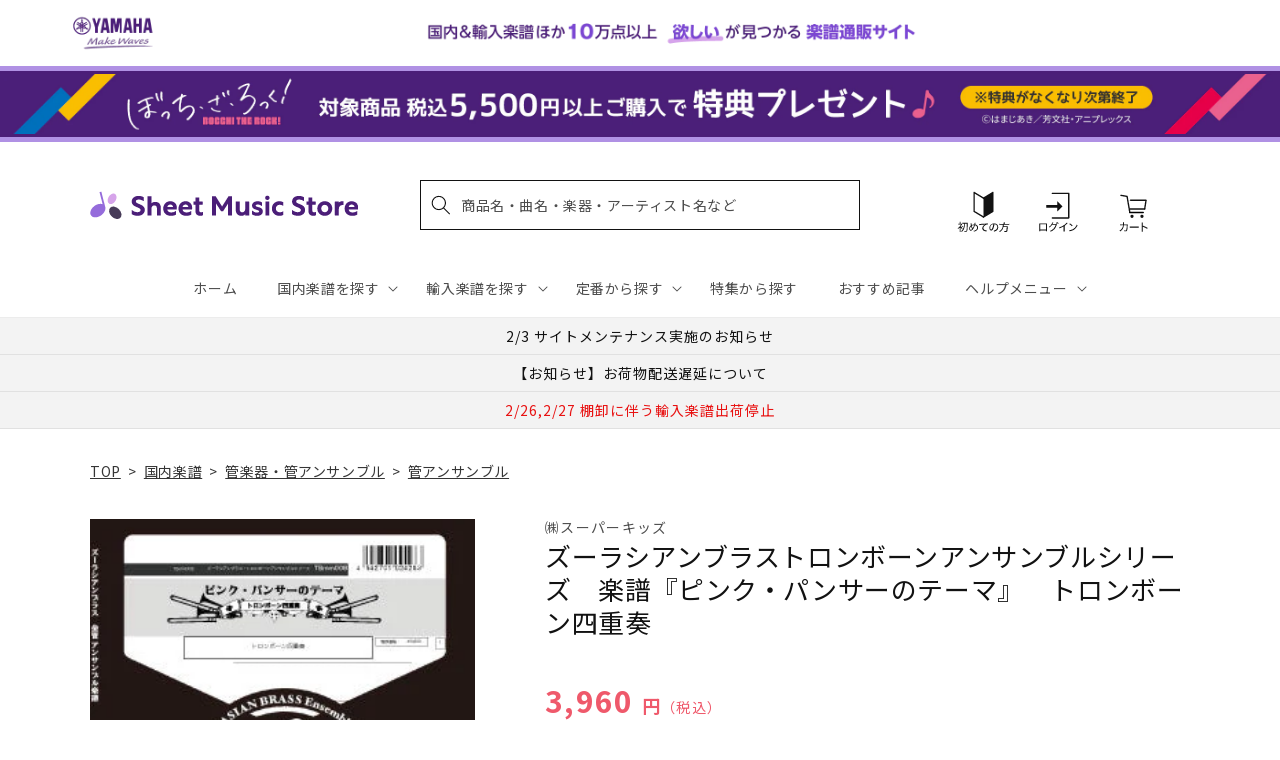

--- FILE ---
content_type: application/javascript; charset=utf-8
request_url: https://recommendations.loopclub.io/v2/storefront/template/?product_id=6895402352691&theme_id=124802433075&page=sheetmusic.jp.yamaha.com%2Fproducts%2F4542701024283&r_type=product&r_id=6895402352691&page_type=product_page&currency=JPY&shop=yamahasms.myshopify.com&user_id=1769978176-b4e392a5-2091-4289-9fe7-df9dac8819b3&locale=ja&screen=desktop&qs=%7B%7D&client_id=1a5b9309-15c9-491e-8388-899fa0498269&cbt=true&cbs=true&market=2150793267&callback=jsonp_callback_61212
body_size: 8025
content:
jsonp_callback_61212({"visit_id":"1769978181-bb867a2b-5f82-4b56-b06f-78da886dbb01","widgets":[{"id":218812,"page_id":129788,"widget_serve_id":"97407ce4-7c80-4983-939c-0b5b90696866","type":"similar_products","max_content":20,"min_content":1,"enabled":true,"location":"shopify-section-product-recommendations","title":"この商品に関連する商品","css":"/* ここから、追加CSS */li.rktheme-carousel-slide.glide__slide{    text-size-adjust: 100%;    -webkit-text-size-adjust: 100%;}.rktheme-carousel-arrows button {    display: block !important;}.rktheme-product-title {    margin-top: 0.5rem;    margin-bottom: 1.3rem;    font-weight: 400;    width: 100%;}a.rktheme-product-title {    text-decoration: none;    overflow: hidden;    display: -webkit-box;    -webkit-box-orient: vertical;    -webkit-line-clamp: 3;}a:hover.rktheme-product-title {    text-decoration: none;}a:hover.rktheme-bundle-product-title {    text-decoration: none;   opacity: 0.6 ;}.rktheme-product-price-wrap {    margin-bottom: 10px;    font-weight: 500;    width: 100%;    white-space: nowrap;}.rktheme-product-details {  position: relative;}.rktheme-product-title:after {  content: \"\";  position: absolute;  top: 0;  right: 0;  bottom: 0;  left: 0;  width: 100%;  height: 100%;  z-index: 1;}.rktheme-bundle-add-to-cart {    width: 100%;    color: #fff;    border: none;    border-radius: 0;     padding: 0.25em 3.0em!important;    font-weight: 400;    font-size: 0.95em!important;    line-height: 2.5em!important;    transition: opacity .15s ease-in-out;    opacity: 0.96;}.rktheme-bundle-product-title[data-current-product=true] {    font-weight: 400;    color: #121212;    text-decoration: none;    pointer-events: none;}.rktheme-bundle-product-title {    width: auto;    text-decoration: none;    background-color: transparent;    color: #121212;    -ms-flex-negative: 0;    flex-shrink: 0;    max-width: 720px;    white-space: nowrap;    text-overflow: ellipsis;    overflow: hidden;    line-height: 1.4!important;}.rktheme-bundle-total-price-amounts {    font-weight: 400;    font-size: 1.7rem;}.rktheme-bundle-total-price-info {    margin-bottom: 10px;}/* ここまで、追加CSS */[data-rk-widget-id='218812'] .rktheme-addtocart-select-arrow::after {    border-top-color: #fff;  }  [data-rk-widget-id='218812'] .rktheme-bundle-add-to-cart {    background-color: var(--add-cart-button-color);    color: #fff;  }  [data-rk-widget-id='218812'] .rktheme-bundle-add-to-cart:hover {    background-color: var(--add-cart-button-color);  }  [data-rk-widget-id='218812'] .rktheme-bundle-total-price-amounts {    color: #121212;  }  [data-rk-widget-id='218812'] .rktheme-bundle-product-item-prices {    color: #121212;  }  [data-rk-widget-id='218812'] .rktheme-widget-title {    font-size: 24px;  }  [data-rk-widget-id='218812'] .rktheme-bundle-title {    font-size: 24px;  }        [data-rk-widget-id='218812'] .rktheme-product-image {    object-fit: contain;  }          [data-rk-widget-id='218812'] .rktheme-widget-title {    text-align:left;  }                  [data-rk-widget-id='218812'] .rktheme-widget-container[data-ui-mode=desktop] .rktheme-bundle-image,  [data-rk-widget-id='218812'] .rktheme-widget-container[data-ui-mode=mobile] .rktheme-bundle-image {    position: absolute;    top: 0;    left: 0;    right: 0;    bottom: 0;    height: 100%;    width: 100%;    max-height: unset;            object-fit: contain      }        /* 課題3 追加CSS */  .glide__slide {    border: 1px solid #eee;    padding: 1rem 1rem 1.2rem;  }  .rktheme-product-image-wrap {    margin: 0 2rem 1rem;  }  .rktheme-carousel-arrow {    cursor: pointer;    width: 3.2rem !important;    height: 5.4rem !important;    padding: 0 !important;    display: grid;    place-items: center;    top: 45% !important;    transform: translateY(-50%);  }  .rktheme-carousel-arrow svg {    width: 1rem !important;    height: 1rem !important;  }  .rktheme-carousel-arrow.glide__arrow--left[data-style=rectangle] {    border-radius: 0 5px 5px 0;  }  .rktheme-carousel-arrow.glide__arrow--right[data-style=rectangle] {    border-radius: 5px 0 0 5px;  }  .rktheme-product-image-wrap {    padding-top: 120% !important;  }  .rktheme-product-title {    margin-bottom: 4px;  }  .rktheme-product-card:hover .rktheme-product-image--primary {    opacity: 0.7 ;  }  .rktheme-product-image-wrap:hover .rktheme-product-image--primary {    opacity: 0.7 ;  }  .rktheme-product-vendor {    letter-spacing: 0.03em;  }@media screen and (max-width: 749px) {  h3.rktheme-widget-title {    font-size: 20px !important;}  .rktheme-carousel-arrow {    display: none !important;    font-size: 15px;  }  .rktheme-product-card:hover .rktheme-product-image--primary{    opacity: 1;  }  .rktheme-product-image-wrap:hover .rktheme-product-image--primary {    opacity: 1;  }  a:hover.rktheme-product-title{    opacity: 1;  }  a:hover.rktheme-product-title {    text-decoration: none;  }  a:hover.rktheme-bundle-product-title {    text-decoration: none;  }  .rktheme-product-card:hover .rktheme-product-image--primary {    transform: none;  }  .rktheme-product-image-wrap[data-hover-mode=zoom]:hover .rktheme-product-image--primary {    transform: none;  }    .glide__slide {    border: 1px solid #eee;    padding: 1rem;  }}","layout":"carousel","cart_button_text":"Add to Cart","page_type":"product_page","desktop_per_view":4,"mobile_per_view":2,"carousel_control":"arrow","position_enabled":true,"position":2,"enable_cart_button":false,"cart_button_template":null,"extra":{},"enable_popup":false,"popup_config":{},"show_discount_label":false,"allow_out_of_stock":true,"tablet_per_view":3,"discount_config":{"enabled":null,"type":null,"value":null,"widget_message":null,"cart_message":null,"version":1,"apply_discount_only_to_rec":false},"cart_properties":{},"template":"<section class='rktheme-widget-container' data-layout='carousel'>    <h3 class='rktheme-widget-title'><span>この商品に関連する商品</span></h3>    <div class='rktheme-carousel-wrap'>      <div class='rktheme-carousel-container glide'>        <div class=\"rktheme-carousel-track glide__track\" data-glide-el=\"track\">          <ul class=\"rktheme-carousel-slides glide__slides\">                                                                                                                <li class='rktheme-carousel-slide glide__slide'>                  <div class='rktheme-product-card rktheme-grid-product' data-rk-product-id='7767266558003'>                    <a href='/products/4995751819161' class='rktheme-product-image-wrap' data-rk-track-type='clicked' data-rk-track-prevent-default='true'>                        <img class='rktheme-product-image  rktheme-product-image--primary' loading=\"lazy\" data-sizes=\"auto\" src=\"https://cdn.shopify.com/s/files/1/0553/1566/0851/files/4995751819161_43f66e79-b1b0-4e13-a1c6-b00fc3db4c44_600x.jpg?v=1769750928\" data-src=\"https://cdn.shopify.com/s/files/1/0553/1566/0851/files/4995751819161_43f66e79-b1b0-4e13-a1c6-b00fc3db4c44_600x.jpg?v=1769750928\" data-srcset=\"https://cdn.shopify.com/s/files/1/0553/1566/0851/files/4995751819161_43f66e79-b1b0-4e13-a1c6-b00fc3db4c44.jpg?v=1769750928 139w 200h\" alt='ホルンとピアノ：ホルンソロ名曲集　ソング・セレクション／伊藤康英' />                      <div class='rktheme-discount-label' data-compare-price=\"None\" data-price=\"3520.0\" data-label=\"{percent} off\"></div>                      <div class='rktheme-added-to-cart-tooltip'>Added to cart!</div>                    </a>                    <div class='rktheme-product-details'>                      <a class='rktheme-product-title' href='/products/4995751819161' data-rk-track-type='clicked' data-rk-track-prevent-default='true'>                          ホルンとピアノ：ホルンソロ名曲集　ソング・セレクション／伊藤康英                      </a>                        <div class='rktheme-product-vendor rktheme-product-vendor--above-title'>イトーミュージック（ブレーン）</div>                        <div class='rktheme-product-vendor rktheme-product-vendor--below-title'>イトーミュージック（ブレーン）</div>                      <div class='rktheme-product-price-wrap' data-compare-price='False'>                          <span class='rktheme-product-price rktheme-product-price--original'>                            <span class='money'>3,520 円（税込）</span>                          </span>                      </div>                      <div class='rktheme-addtocart-container'>                          <button type='button' class='rktheme-addtocart-button' data-rk-variant-id='44011646713907'>カートに入れる</button>                      </div>                    </div>                  </div>              </li>                                                                                                                <li class='rktheme-carousel-slide glide__slide'>                  <div class='rktheme-product-card rktheme-grid-product' data-rk-product-id='7767266132019'>                    <a href='/products/4947817310662' class='rktheme-product-image-wrap' data-rk-track-type='clicked' data-rk-track-prevent-default='true'>                        <img class='rktheme-product-image  rktheme-product-image--primary' loading=\"lazy\" data-sizes=\"auto\" src=\"https://cdn.shopify.com/s/files/1/0553/1566/0851/files/4947817310662_600x.jpg?v=1769760983\" data-src=\"https://cdn.shopify.com/s/files/1/0553/1566/0851/files/4947817310662_600x.jpg?v=1769760983\" data-srcset=\"https://cdn.shopify.com/s/files/1/0553/1566/0851/files/4947817310662_180x.jpg?v=1769760983 180w 240h, https://cdn.shopify.com/s/files/1/0553/1566/0851/files/4947817310662_360x.jpg?v=1769760983 360w 480h, https://cdn.shopify.com/s/files/1/0553/1566/0851/files/4947817310662_540x.jpg?v=1769760983 540w 720h, https://cdn.shopify.com/s/files/1/0553/1566/0851/files/4947817310662_720x.jpg?v=1769760983 720w 961h, https://cdn.shopify.com/s/files/1/0553/1566/0851/files/4947817310662_900x.jpg?v=1769760983 900w 1201h, https://cdn.shopify.com/s/files/1/0553/1566/0851/files/4947817310662.jpg?v=1769760983 959w 1280h\" alt='トランペット 日本の名曲 ～花は咲く～ 【ピアノ伴奏譜&amp;カラオケCD付】' />                      <div class='rktheme-discount-label' data-compare-price=\"None\" data-price=\"3520.0\" data-label=\"{percent} off\"></div>                      <div class='rktheme-added-to-cart-tooltip'>Added to cart!</div>                    </a>                    <div class='rktheme-product-details'>                      <a class='rktheme-product-title' href='/products/4947817310662' data-rk-track-type='clicked' data-rk-track-prevent-default='true'>                          トランペット 日本の名曲 ～花は咲く～ 【ピアノ伴奏譜&カラオケCD付】                      </a>                        <div class='rktheme-product-vendor rktheme-product-vendor--above-title'>ヤマハミュージックエンタテインメントホールディングス</div>                        <div class='rktheme-product-vendor rktheme-product-vendor--below-title'>ヤマハミュージックエンタテインメントホールディングス</div>                      <div class='rktheme-product-price-wrap' data-compare-price='False'>                          <span class='rktheme-product-price rktheme-product-price--original'>                            <span class='money'>3,520 円（税込）</span>                          </span>                      </div>                      <div class='rktheme-addtocart-container'>                          <button type='button' class='rktheme-addtocart-button' data-rk-variant-id='44011646287923'>カートに入れる</button>                      </div>                    </div>                  </div>              </li>                                                                                                                <li class='rktheme-carousel-slide glide__slide'>                  <div class='rktheme-product-card rktheme-grid-product' data-rk-product-id='7767266033715'>                    <a href='/products/4510993531017' class='rktheme-product-image-wrap' data-rk-track-type='clicked' data-rk-track-prevent-default='true'>                        <img class='rktheme-product-image  rktheme-product-image--primary' loading=\"lazy\" data-sizes=\"auto\" src=\"https://cdn.shopify.com/s/files/1/0553/1566/0851/files/9784276878327_2383ae9f-98f0-4e8c-b53f-56b68370be4d_600x.jpg?v=1769750927\" data-src=\"https://cdn.shopify.com/s/files/1/0553/1566/0851/files/9784276878327_2383ae9f-98f0-4e8c-b53f-56b68370be4d_600x.jpg?v=1769750927\" data-srcset=\"https://cdn.shopify.com/s/files/1/0553/1566/0851/files/9784276878327_2383ae9f-98f0-4e8c-b53f-56b68370be4d_180x.jpg?v=1769750927 180w 254h, https://cdn.shopify.com/s/files/1/0553/1566/0851/files/9784276878327_2383ae9f-98f0-4e8c-b53f-56b68370be4d.jpg?v=1769750927 191w 270h\" alt='マサさんと吹こう！　すてきな鍵盤ハーモニカ　松田昌' />                      <div class='rktheme-discount-label' data-compare-price=\"None\" data-price=\"3850.0\" data-label=\"{percent} off\"></div>                      <div class='rktheme-added-to-cart-tooltip'>Added to cart!</div>                    </a>                    <div class='rktheme-product-details'>                      <a class='rktheme-product-title' href='/products/4510993531017' data-rk-track-type='clicked' data-rk-track-prevent-default='true'>                          マサさんと吹こう！　すてきな鍵盤ハーモニカ　松田昌                      </a>                        <div class='rktheme-product-vendor rktheme-product-vendor--above-title'>㈱音楽之友社</div>                        <div class='rktheme-product-vendor rktheme-product-vendor--below-title'>㈱音楽之友社</div>                      <div class='rktheme-product-price-wrap' data-compare-price='False'>                          <span class='rktheme-product-price rktheme-product-price--original'>                            <span class='money'>3,850 円（税込）</span>                          </span>                      </div>                      <div class='rktheme-addtocart-container'>                          <button type='button' class='rktheme-addtocart-button' data-rk-variant-id='44011646189619'>カートに入れる</button>                      </div>                    </div>                  </div>              </li>                                                                                                                <li class='rktheme-carousel-slide glide__slide'>                  <div class='rktheme-product-card rktheme-grid-product' data-rk-product-id='6895433089075'>                    <a href='/products/4589543712138' class='rktheme-product-image-wrap' data-rk-track-type='clicked' data-rk-track-prevent-default='true'>                        <img class='rktheme-product-image  rktheme-product-image--primary' loading=\"lazy\" data-sizes=\"auto\" src=\"https://cdn.shopify.com/s/files/1/0553/1566/0851/products/4589543712138_600x.jpg?v=1677577753\" data-src=\"https://cdn.shopify.com/s/files/1/0553/1566/0851/products/4589543712138_600x.jpg?v=1677577753\" data-srcset=\"https://cdn.shopify.com/s/files/1/0553/1566/0851/products/4589543712138_180x.jpg?v=1677577753 180w 260h, https://cdn.shopify.com/s/files/1/0553/1566/0851/products/4589543712138_360x.jpg?v=1677577753 360w 521h, https://cdn.shopify.com/s/files/1/0553/1566/0851/products/4589543712138.jpg?v=1677577753 414w 600h\" alt='玉木優監修　ラヴ・アンド・カオス　トロンボーン＆ピアノ' />                      <div class='rktheme-discount-label' data-compare-price=\"None\" data-price=\"3520.0\" data-label=\"{percent} off\"></div>                      <div class='rktheme-added-to-cart-tooltip'>Added to cart!</div>                    </a>                    <div class='rktheme-product-details'>                      <a class='rktheme-product-title' href='/products/4589543712138' data-rk-track-type='clicked' data-rk-track-prevent-default='true'>                          玉木優監修　ラヴ・アンド・カオス　トロンボーン＆ピアノ                      </a>                        <div class='rktheme-product-vendor rktheme-product-vendor--above-title'>風の音ミュージックパブリッシング合同会</div>                        <div class='rktheme-product-vendor rktheme-product-vendor--below-title'>風の音ミュージックパブリッシング合同会</div>                      <div class='rktheme-product-price-wrap' data-compare-price='False'>                          <span class='rktheme-product-price rktheme-product-price--original'>                            <span class='money'>3,520 円（税込）</span>                          </span>                      </div>                      <div class='rktheme-addtocart-container'>                          <button type='button' class='rktheme-addtocart-button' data-rk-variant-id='41222225068083'>カートに入れる</button>                      </div>                    </div>                  </div>              </li>                                                                                                                <li class='rktheme-carousel-slide glide__slide'>                  <div class='rktheme-product-card rktheme-grid-product' data-rk-product-id='6895552266291'>                    <a href='/products/4958537115093' class='rktheme-product-image-wrap' data-rk-track-type='clicked' data-rk-track-prevent-default='true'>                        <img class='rktheme-product-image  rktheme-product-image--primary' loading=\"lazy\" data-sizes=\"auto\" src=\"https://cdn.shopify.com/s/files/1/0553/1566/0851/products/4958537115093_600x.jpg?v=1677578010\" data-src=\"https://cdn.shopify.com/s/files/1/0553/1566/0851/products/4958537115093_600x.jpg?v=1677578010\" data-srcset=\"https://cdn.shopify.com/s/files/1/0553/1566/0851/products/4958537115093_180x.jpg?v=1677578010 180w 242h, https://cdn.shopify.com/s/files/1/0553/1566/0851/products/4958537115093_360x.jpg?v=1677578010 360w 484h, https://cdn.shopify.com/s/files/1/0553/1566/0851/products/4958537115093.jpg?v=1677578010 446w 600h\" alt='アルトサックスのしらべ　憧憬のスタンダード編【新装版】' />                      <div class='rktheme-discount-label' data-compare-price=\"None\" data-price=\"2750.0\" data-label=\"{percent} off\"></div>                      <div class='rktheme-added-to-cart-tooltip'>Added to cart!</div>                    </a>                    <div class='rktheme-product-details'>                      <a class='rktheme-product-title' href='/products/4958537115093' data-rk-track-type='clicked' data-rk-track-prevent-default='true'>                          アルトサックスのしらべ　憧憬のスタンダード編【新装版】                      </a>                        <div class='rktheme-product-vendor rktheme-product-vendor--above-title'>㈱リットーミュージック</div>                        <div class='rktheme-product-vendor rktheme-product-vendor--below-title'>㈱リットーミュージック</div>                      <div class='rktheme-product-price-wrap' data-compare-price='False'>                          <span class='rktheme-product-price rktheme-product-price--original'>                            <span class='money'>2,750 円（税込）</span>                          </span>                      </div>                      <div class='rktheme-addtocart-container'>                          <button type='button' class='rktheme-addtocart-button' data-rk-variant-id='41222352601139'>カートに入れる</button>                      </div>                    </div>                  </div>              </li>                                                                                                                <li class='rktheme-carousel-slide glide__slide'>                  <div class='rktheme-product-card rktheme-grid-product' data-rk-product-id='6895546236979'>                    <a href='/products/4958537115062' class='rktheme-product-image-wrap' data-rk-track-type='clicked' data-rk-track-prevent-default='true'>                        <img class='rktheme-product-image  rktheme-product-image--primary' loading=\"lazy\" data-sizes=\"auto\" src=\"https://cdn.shopify.com/s/files/1/0553/1566/0851/products/4958537115062_600x.jpg?v=1677578011\" data-src=\"https://cdn.shopify.com/s/files/1/0553/1566/0851/products/4958537115062_600x.jpg?v=1677578011\" data-srcset=\"https://cdn.shopify.com/s/files/1/0553/1566/0851/products/4958537115062_180x.jpg?v=1677578011 180w 235h, https://cdn.shopify.com/s/files/1/0553/1566/0851/products/4958537115062_360x.jpg?v=1677578011 360w 471h, https://cdn.shopify.com/s/files/1/0553/1566/0851/products/4958537115062_540x.jpg?v=1677578011 540w 706h, https://cdn.shopify.com/s/files/1/0553/1566/0851/products/4958537115062_720x.jpg?v=1677578011 720w 942h, https://cdn.shopify.com/s/files/1/0553/1566/0851/products/4958537115062_900x.jpg?v=1677578011 900w 1177h, https://cdn.shopify.com/s/files/1/0553/1566/0851/products/4958537115062.jpg?v=1677578011 917w 1200h\" alt='オカリナのしらべ　新装版' />                      <div class='rktheme-discount-label' data-compare-price=\"None\" data-price=\"3080.0\" data-label=\"{percent} off\"></div>                      <div class='rktheme-added-to-cart-tooltip'>Added to cart!</div>                    </a>                    <div class='rktheme-product-details'>                      <a class='rktheme-product-title' href='/products/4958537115062' data-rk-track-type='clicked' data-rk-track-prevent-default='true'>                          オカリナのしらべ　新装版                      </a>                        <div class='rktheme-product-vendor rktheme-product-vendor--above-title'>㈱リットーミュージック</div>                        <div class='rktheme-product-vendor rktheme-product-vendor--below-title'>㈱リットーミュージック</div>                      <div class='rktheme-product-price-wrap' data-compare-price='False'>                          <span class='rktheme-product-price rktheme-product-price--original'>                            <span class='money'>3,080 円（税込）</span>                          </span>                      </div>                      <div class='rktheme-addtocart-container'>                          <button type='button' class='rktheme-addtocart-button' data-rk-variant-id='41222346375219'>カートに入れる</button>                      </div>                    </div>                  </div>              </li>                                                                                                                <li class='rktheme-carousel-slide glide__slide'>                  <div class='rktheme-product-card rktheme-grid-product' data-rk-product-id='7765885222963'>                    <a href='/products/4511005135353' class='rktheme-product-image-wrap' data-rk-track-type='clicked' data-rk-track-prevent-default='true'>                        <img class='rktheme-product-image  rktheme-product-image--primary' loading=\"lazy\" data-sizes=\"auto\" src=\"https://cdn.shopify.com/s/files/1/0553/1566/0851/files/4511005135353_6e994dd6-2ec3-43a5-ac6a-fd6957ab4ac1_600x.jpg?v=1769665174\" data-src=\"https://cdn.shopify.com/s/files/1/0553/1566/0851/files/4511005135353_6e994dd6-2ec3-43a5-ac6a-fd6957ab4ac1_600x.jpg?v=1769665174\" data-srcset=\"https://cdn.shopify.com/s/files/1/0553/1566/0851/files/4511005135353_6e994dd6-2ec3-43a5-ac6a-fd6957ab4ac1_180x.jpg?v=1769665174 180w 242h, https://cdn.shopify.com/s/files/1/0553/1566/0851/files/4511005135353_6e994dd6-2ec3-43a5-ac6a-fd6957ab4ac1_360x.jpg?v=1769665174 360w 484h, https://cdn.shopify.com/s/files/1/0553/1566/0851/files/4511005135353_6e994dd6-2ec3-43a5-ac6a-fd6957ab4ac1.jpg?v=1769665174 414w 557h\" alt='須川展也サクソフォン＝コレクション〈アレンジ編〉（ＳＥＡ－００２）　ポンセ：エストレリータ　　ＳＥＡ－００２' />                      <div class='rktheme-discount-label' data-compare-price=\"None\" data-price=\"1430.0\" data-label=\"{percent} off\"></div>                      <div class='rktheme-added-to-cart-tooltip'>Added to cart!</div>                    </a>                    <div class='rktheme-product-details'>                      <a class='rktheme-product-title' href='/products/4511005135353' data-rk-track-type='clicked' data-rk-track-prevent-default='true'>                          須川展也サクソフォン＝コレクション〈アレンジ編〉（ＳＥＡ－００２）　ポンセ：エストレリータ　　ＳＥＡ－００２                      </a>                        <div class='rktheme-product-vendor rktheme-product-vendor--above-title'>（株）全音楽譜出版社</div>                        <div class='rktheme-product-vendor rktheme-product-vendor--below-title'>（株）全音楽譜出版社</div>                      <div class='rktheme-product-price-wrap' data-compare-price='False'>                          <span class='rktheme-product-price rktheme-product-price--original'>                            <span class='money'>1,430 円（税込）</span>                          </span>                      </div>                      <div class='rktheme-addtocart-container'>                          <button type='button' class='rktheme-addtocart-button' data-rk-variant-id='44003841245235'>カートに入れる</button>                      </div>                    </div>                  </div>              </li>                                                                                                                <li class='rktheme-carousel-slide glide__slide'>                  <div class='rktheme-product-card rktheme-grid-product' data-rk-product-id='7765885059123'>                    <a href='/products/4571325253885' class='rktheme-product-image-wrap' data-rk-track-type='clicked' data-rk-track-prevent-default='true'>                        <img class='rktheme-product-image  rktheme-product-image--primary' loading=\"lazy\" data-sizes=\"auto\" src=\"https://cdn.shopify.com/s/files/1/0553/1566/0851/files/4571325253885_a2ad4160-e7c5-46b1-86b1-d8610af2ab76_600x.jpg?v=1769665174\" data-src=\"https://cdn.shopify.com/s/files/1/0553/1566/0851/files/4571325253885_a2ad4160-e7c5-46b1-86b1-d8610af2ab76_600x.jpg?v=1769665174\" data-srcset=\"https://cdn.shopify.com/s/files/1/0553/1566/0851/files/4571325253885_a2ad4160-e7c5-46b1-86b1-d8610af2ab76_180x.jpg?v=1769665174 180w 254h, https://cdn.shopify.com/s/files/1/0553/1566/0851/files/4571325253885_a2ad4160-e7c5-46b1-86b1-d8610af2ab76_360x.jpg?v=1769665174 360w 509h, https://cdn.shopify.com/s/files/1/0553/1566/0851/files/4571325253885_a2ad4160-e7c5-46b1-86b1-d8610af2ab76.jpg?v=1769665174 424w 600h\" alt='ＲＰ　Ｄ．Ｎ．サッロ　アルトリコーダーソナタ　へ長調　（ハラッハ写本より）' />                      <div class='rktheme-discount-label' data-compare-price=\"None\" data-price=\"1980.0\" data-label=\"{percent} off\"></div>                      <div class='rktheme-added-to-cart-tooltip'>Added to cart!</div>                    </a>                    <div class='rktheme-product-details'>                      <a class='rktheme-product-title' href='/products/4571325253885' data-rk-track-type='clicked' data-rk-track-prevent-default='true'>                          ＲＰ　Ｄ．Ｎ．サッロ　アルトリコーダーソナタ　へ長調　（ハラッハ写本より）                      </a>                        <div class='rktheme-product-vendor rktheme-product-vendor--above-title'>リコーダーＪＰ</div>                        <div class='rktheme-product-vendor rktheme-product-vendor--below-title'>リコーダーＪＰ</div>                      <div class='rktheme-product-price-wrap' data-compare-price='False'>                          <span class='rktheme-product-price rktheme-product-price--original'>                            <span class='money'>1,980 円（税込）</span>                          </span>                      </div>                      <div class='rktheme-addtocart-container'>                          <button type='button' class='rktheme-addtocart-button' data-rk-variant-id='44003841081395'>カートに入れる</button>                      </div>                    </div>                  </div>              </li>                                                                                                                <li class='rktheme-carousel-slide glide__slide'>                  <div class='rktheme-product-card rktheme-grid-product' data-rk-product-id='7765884796979'>                    <a href='/products/4571325254134' class='rktheme-product-image-wrap' data-rk-track-type='clicked' data-rk-track-prevent-default='true'>                        <img class='rktheme-product-image  rktheme-product-image--primary' loading=\"lazy\" data-sizes=\"auto\" src=\"https://cdn.shopify.com/s/files/1/0553/1566/0851/files/4571325254134_2bdb0e94-0dd7-4872-a894-4fc5578b909a_600x.jpg?v=1769665174\" data-src=\"https://cdn.shopify.com/s/files/1/0553/1566/0851/files/4571325254134_2bdb0e94-0dd7-4872-a894-4fc5578b909a_600x.jpg?v=1769665174\" data-srcset=\"https://cdn.shopify.com/s/files/1/0553/1566/0851/files/4571325254134_2bdb0e94-0dd7-4872-a894-4fc5578b909a_180x.jpg?v=1769665174 180w 254h, https://cdn.shopify.com/s/files/1/0553/1566/0851/files/4571325254134_2bdb0e94-0dd7-4872-a894-4fc5578b909a_360x.jpg?v=1769665174 360w 509h, https://cdn.shopify.com/s/files/1/0553/1566/0851/files/4571325254134_2bdb0e94-0dd7-4872-a894-4fc5578b909a.jpg?v=1769665174 424w 600h\" alt='ＳＲ－１８６　Ｊ．　ペジブル　ソナタ集　第４巻' />                      <div class='rktheme-discount-label' data-compare-price=\"None\" data-price=\"3080.0\" data-label=\"{percent} off\"></div>                      <div class='rktheme-added-to-cart-tooltip'>Added to cart!</div>                    </a>                    <div class='rktheme-product-details'>                      <a class='rktheme-product-title' href='/products/4571325254134' data-rk-track-type='clicked' data-rk-track-prevent-default='true'>                          ＳＲ－１８６　Ｊ．　ペジブル　ソナタ集　第４巻                      </a>                        <div class='rktheme-product-vendor rktheme-product-vendor--above-title'>リコーダーＪＰ</div>                        <div class='rktheme-product-vendor rktheme-product-vendor--below-title'>リコーダーＪＰ</div>                      <div class='rktheme-product-price-wrap' data-compare-price='False'>                          <span class='rktheme-product-price rktheme-product-price--original'>                            <span class='money'>3,080 円（税込）</span>                          </span>                      </div>                      <div class='rktheme-addtocart-container'>                          <button type='button' class='rktheme-addtocart-button' data-rk-variant-id='44003840819251'>カートに入れる</button>                      </div>                    </div>                  </div>              </li>                                                                                                                <li class='rktheme-carousel-slide glide__slide'>                  <div class='rktheme-product-card rktheme-grid-product' data-rk-product-id='6890530209843'>                    <a href='/products/4947817198437' class='rktheme-product-image-wrap' data-rk-track-type='clicked' data-rk-track-prevent-default='true'>                        <img class='rktheme-product-image  rktheme-product-image--primary' loading=\"lazy\" data-sizes=\"auto\" src=\"https://cdn.shopify.com/s/files/1/0553/1566/0851/products/4947817198437_600x.jpg?v=1676257139\" data-src=\"https://cdn.shopify.com/s/files/1/0553/1566/0851/products/4947817198437_600x.jpg?v=1676257139\" data-srcset=\"https://cdn.shopify.com/s/files/1/0553/1566/0851/products/4947817198437_180x.jpg?v=1676257139 180w 240h, https://cdn.shopify.com/s/files/1/0553/1566/0851/products/4947817198437_360x.jpg?v=1676257139 360w 480h, https://cdn.shopify.com/s/files/1/0553/1566/0851/products/4947817198437_540x.jpg?v=1676257139 540w 721h, https://cdn.shopify.com/s/files/1/0553/1566/0851/products/4947817198437_720x.jpg?v=1676257139 720w 961h, https://cdn.shopify.com/s/files/1/0553/1566/0851/products/4947817198437_900x.jpg?v=1676257139 900w 1202h, https://cdn.shopify.com/s/files/1/0553/1566/0851/products/4947817198437_1080x.jpg?v=1676257139 1080w 1442h, https://cdn.shopify.com/s/files/1/0553/1566/0851/products/4947817198437_1296x.jpg?v=1676257139 1296w 1731h, https://cdn.shopify.com/s/files/1/0553/1566/0851/products/4947817198437_1512x.jpg?v=1676257139 1512w 2019h, https://cdn.shopify.com/s/files/1/0553/1566/0851/products/4947817198437_1728x.jpg?v=1676257139 1728w 2308h, https://cdn.shopify.com/s/files/1/0553/1566/0851/products/4947817198437_1950x.jpg?v=1676257139 1950w 2604h, https://cdn.shopify.com/s/files/1/0553/1566/0851/products/4947817198437_2100x.jpg?v=1676257139 2100w 2805h, https://cdn.shopify.com/s/files/1/0553/1566/0851/products/4947817198437_2260x.jpg?v=1676257139 2260w 3018h, https://cdn.shopify.com/s/files/1/0553/1566/0851/products/4947817198437_2450x.jpg?v=1676257139 2450w 3272h, https://cdn.shopify.com/s/files/1/0553/1566/0851/products/4947817198437.jpg?v=1676257139 2636w 3521h\" alt='器楽合奏でディズニー 【模範演奏CD付】' />                      <div class='rktheme-discount-label' data-compare-price=\"None\" data-price=\"4180.0\" data-label=\"{percent} off\"></div>                      <div class='rktheme-added-to-cart-tooltip'>Added to cart!</div>                    </a>                    <div class='rktheme-product-details'>                      <a class='rktheme-product-title' href='/products/4947817198437' data-rk-track-type='clicked' data-rk-track-prevent-default='true'>                          器楽合奏でディズニー 【模範演奏CD付】                      </a>                        <div class='rktheme-product-vendor rktheme-product-vendor--above-title'>ヤマハミュージックエンタテインメントホールディングス</div>                        <div class='rktheme-product-vendor rktheme-product-vendor--below-title'>ヤマハミュージックエンタテインメントホールディングス</div>                      <div class='rktheme-product-price-wrap' data-compare-price='False'>                          <span class='rktheme-product-price rktheme-product-price--original'>                            <span class='money'>4,180 円（税込）</span>                          </span>                      </div>                      <div class='rktheme-addtocart-container'>                          <button type='button' class='rktheme-addtocart-button' data-rk-variant-id='41209717981235'>カートに入れる</button>                      </div>                    </div>                  </div>              </li>                                                                                                                <li class='rktheme-carousel-slide glide__slide'>                  <div class='rktheme-product-card rktheme-grid-product' data-rk-product-id='7764913586227'>                    <a href='/products/4533332987009' class='rktheme-product-image-wrap' data-rk-track-type='clicked' data-rk-track-prevent-default='true'>                        <img class='rktheme-product-image  rktheme-product-image--primary' loading=\"lazy\" data-sizes=\"auto\" src=\"https://cdn.shopify.com/s/files/1/0553/1566/0851/files/4533332987009_6aa9670b-dc76-42ea-8424-10748b8fe769_600x.jpg?v=1769562260\" data-src=\"https://cdn.shopify.com/s/files/1/0553/1566/0851/files/4533332987009_6aa9670b-dc76-42ea-8424-10748b8fe769_600x.jpg?v=1769562260\" data-srcset=\"https://cdn.shopify.com/s/files/1/0553/1566/0851/files/4533332987009_6aa9670b-dc76-42ea-8424-10748b8fe769_180x.jpg?v=1769562260 180w 254h, https://cdn.shopify.com/s/files/1/0553/1566/0851/files/4533332987009_6aa9670b-dc76-42ea-8424-10748b8fe769_360x.jpg?v=1769562260 360w 509h, https://cdn.shopify.com/s/files/1/0553/1566/0851/files/4533332987009_6aa9670b-dc76-42ea-8424-10748b8fe769.jpg?v=1769562260 424w 600h\" alt='ＭＡＦＬ１０２　フルート・アンサンブル　赤いスイートピー【フルート三重奏】' />                      <div class='rktheme-discount-label' data-compare-price=\"None\" data-price=\"1430.0\" data-label=\"{percent} off\"></div>                      <div class='rktheme-added-to-cart-tooltip'>Added to cart!</div>                    </a>                    <div class='rktheme-product-details'>                      <a class='rktheme-product-title' href='/products/4533332987009' data-rk-track-type='clicked' data-rk-track-prevent-default='true'>                          ＭＡＦＬ１０２　フルート・アンサンブル　赤いスイートピー【フルート三重奏】                      </a>                        <div class='rktheme-product-vendor rktheme-product-vendor--above-title'>（株）ミュージックエイト</div>                        <div class='rktheme-product-vendor rktheme-product-vendor--below-title'>（株）ミュージックエイト</div>                      <div class='rktheme-product-price-wrap' data-compare-price='False'>                          <span class='rktheme-product-price rktheme-product-price--original'>                            <span class='money'>1,430 円（税込）</span>                          </span>                      </div>                      <div class='rktheme-addtocart-container'>                          <button type='button' class='rktheme-addtocart-button' data-rk-variant-id='43997826318387'>カートに入れる</button>                      </div>                    </div>                  </div>              </li>                                                                                                                <li class='rktheme-carousel-slide glide__slide'>                  <div class='rktheme-product-card rktheme-grid-product' data-rk-product-id='7764913455155'>                    <a href='/products/4533332987399' class='rktheme-product-image-wrap' data-rk-track-type='clicked' data-rk-track-prevent-default='true'>                        <img class='rktheme-product-image  rktheme-product-image--primary' loading=\"lazy\" data-sizes=\"auto\" src=\"https://cdn.shopify.com/s/files/1/0553/1566/0851/files/4533332987399_64727f0b-265e-4018-abcb-1c9ee51fed92_600x.jpg?v=1769562260\" data-src=\"https://cdn.shopify.com/s/files/1/0553/1566/0851/files/4533332987399_64727f0b-265e-4018-abcb-1c9ee51fed92_600x.jpg?v=1769562260\" data-srcset=\"https://cdn.shopify.com/s/files/1/0553/1566/0851/files/4533332987399_64727f0b-265e-4018-abcb-1c9ee51fed92_180x.jpg?v=1769562260 180w 254h, https://cdn.shopify.com/s/files/1/0553/1566/0851/files/4533332987399_64727f0b-265e-4018-abcb-1c9ee51fed92_360x.jpg?v=1769562260 360w 509h, https://cdn.shopify.com/s/files/1/0553/1566/0851/files/4533332987399_64727f0b-265e-4018-abcb-1c9ee51fed92.jpg?v=1769562260 424w 600h\" alt='ＭＡＦＬ１０６　フルート・アンサンブル　正解【フルート三重奏】' />                      <div class='rktheme-discount-label' data-compare-price=\"None\" data-price=\"1430.0\" data-label=\"{percent} off\"></div>                      <div class='rktheme-added-to-cart-tooltip'>Added to cart!</div>                    </a>                    <div class='rktheme-product-details'>                      <a class='rktheme-product-title' href='/products/4533332987399' data-rk-track-type='clicked' data-rk-track-prevent-default='true'>                          ＭＡＦＬ１０６　フルート・アンサンブル　正解【フルート三重奏】                      </a>                        <div class='rktheme-product-vendor rktheme-product-vendor--above-title'>（株）ミュージックエイト</div>                        <div class='rktheme-product-vendor rktheme-product-vendor--below-title'>（株）ミュージックエイト</div>                      <div class='rktheme-product-price-wrap' data-compare-price='False'>                          <span class='rktheme-product-price rktheme-product-price--original'>                            <span class='money'>1,430 円（税込）</span>                          </span>                      </div>                      <div class='rktheme-addtocart-container'>                          <button type='button' class='rktheme-addtocart-button' data-rk-variant-id='43997826187315'>カートに入れる</button>                      </div>                    </div>                  </div>              </li>                                                                                                                <li class='rktheme-carousel-slide glide__slide'>                  <div class='rktheme-product-card rktheme-grid-product' data-rk-product-id='7764913651763'>                    <a href='/products/4533332987412' class='rktheme-product-image-wrap' data-rk-track-type='clicked' data-rk-track-prevent-default='true'>                        <img class='rktheme-product-image  rktheme-product-image--primary' loading=\"lazy\" data-sizes=\"auto\" src=\"https://cdn.shopify.com/s/files/1/0553/1566/0851/files/4533332987412_6f313312-a228-40e8-a35a-89b476d9ff41_600x.jpg?v=1769562260\" data-src=\"https://cdn.shopify.com/s/files/1/0553/1566/0851/files/4533332987412_6f313312-a228-40e8-a35a-89b476d9ff41_600x.jpg?v=1769562260\" data-srcset=\"https://cdn.shopify.com/s/files/1/0553/1566/0851/files/4533332987412_6f313312-a228-40e8-a35a-89b476d9ff41_180x.jpg?v=1769562260 180w 254h, https://cdn.shopify.com/s/files/1/0553/1566/0851/files/4533332987412_6f313312-a228-40e8-a35a-89b476d9ff41_360x.jpg?v=1769562260 360w 509h, https://cdn.shopify.com/s/files/1/0553/1566/0851/files/4533332987412_6f313312-a228-40e8-a35a-89b476d9ff41.jpg?v=1769562260 424w 600h\" alt='ＭＡＳＸ９７　サックス・アンサンブル　正解【サックス三重奏】' />                      <div class='rktheme-discount-label' data-compare-price=\"None\" data-price=\"1430.0\" data-label=\"{percent} off\"></div>                      <div class='rktheme-added-to-cart-tooltip'>Added to cart!</div>                    </a>                    <div class='rktheme-product-details'>                      <a class='rktheme-product-title' href='/products/4533332987412' data-rk-track-type='clicked' data-rk-track-prevent-default='true'>                          ＭＡＳＸ９７　サックス・アンサンブル　正解【サックス三重奏】                      </a>                        <div class='rktheme-product-vendor rktheme-product-vendor--above-title'>（株）ミュージックエイト</div>                        <div class='rktheme-product-vendor rktheme-product-vendor--below-title'>（株）ミュージックエイト</div>                      <div class='rktheme-product-price-wrap' data-compare-price='False'>                          <span class='rktheme-product-price rktheme-product-price--original'>                            <span class='money'>1,430 円（税込）</span>                          </span>                      </div>                      <div class='rktheme-addtocart-container'>                          <button type='button' class='rktheme-addtocart-button' data-rk-variant-id='43997826383923'>カートに入れる</button>                      </div>                    </div>                  </div>              </li>                                                                                                                <li class='rktheme-carousel-slide glide__slide'>                  <div class='rktheme-product-card rktheme-grid-product' data-rk-product-id='7764913422387'>                    <a href='/products/4533332987429' class='rktheme-product-image-wrap' data-rk-track-type='clicked' data-rk-track-prevent-default='true'>                        <img class='rktheme-product-image  rktheme-product-image--primary' loading=\"lazy\" data-sizes=\"auto\" src=\"https://cdn.shopify.com/s/files/1/0553/1566/0851/files/4533332987429_d4a9671b-55b3-4d60-873d-558007eac75d_600x.jpg?v=1769562260\" data-src=\"https://cdn.shopify.com/s/files/1/0553/1566/0851/files/4533332987429_d4a9671b-55b3-4d60-873d-558007eac75d_600x.jpg?v=1769562260\" data-srcset=\"https://cdn.shopify.com/s/files/1/0553/1566/0851/files/4533332987429_d4a9671b-55b3-4d60-873d-558007eac75d_180x.jpg?v=1769562260 180w 254h, https://cdn.shopify.com/s/files/1/0553/1566/0851/files/4533332987429_d4a9671b-55b3-4d60-873d-558007eac75d_360x.jpg?v=1769562260 360w 509h, https://cdn.shopify.com/s/files/1/0553/1566/0851/files/4533332987429_d4a9671b-55b3-4d60-873d-558007eac75d.jpg?v=1769562260 424w 600h\" alt='ＭＡＷＷ７１　木管・アンサンブル　正解【木管三重奏】' />                      <div class='rktheme-discount-label' data-compare-price=\"None\" data-price=\"1430.0\" data-label=\"{percent} off\"></div>                      <div class='rktheme-added-to-cart-tooltip'>Added to cart!</div>                    </a>                    <div class='rktheme-product-details'>                      <a class='rktheme-product-title' href='/products/4533332987429' data-rk-track-type='clicked' data-rk-track-prevent-default='true'>                          ＭＡＷＷ７１　木管・アンサンブル　正解【木管三重奏】                      </a>                        <div class='rktheme-product-vendor rktheme-product-vendor--above-title'>（株）ミュージックエイト</div>                        <div class='rktheme-product-vendor rktheme-product-vendor--below-title'>（株）ミュージックエイト</div>                      <div class='rktheme-product-price-wrap' data-compare-price='False'>                          <span class='rktheme-product-price rktheme-product-price--original'>                            <span class='money'>1,430 円（税込）</span>                          </span>                      </div>                      <div class='rktheme-addtocart-container'>                          <button type='button' class='rktheme-addtocart-button' data-rk-variant-id='43997826154547'>カートに入れる</button>                      </div>                    </div>                  </div>              </li>                                                                                                                <li class='rktheme-carousel-slide glide__slide'>                  <div class='rktheme-product-card rktheme-grid-product' data-rk-product-id='7764913553459'>                    <a href='/products/4533332987443' class='rktheme-product-image-wrap' data-rk-track-type='clicked' data-rk-track-prevent-default='true'>                        <img class='rktheme-product-image  rktheme-product-image--primary' loading=\"lazy\" data-sizes=\"auto\" src=\"https://cdn.shopify.com/s/files/1/0553/1566/0851/files/4533332987443_d7e64c0a-2624-4be1-be60-6f34fe53b1ca_600x.jpg?v=1769562260\" data-src=\"https://cdn.shopify.com/s/files/1/0553/1566/0851/files/4533332987443_d7e64c0a-2624-4be1-be60-6f34fe53b1ca_600x.jpg?v=1769562260\" data-srcset=\"https://cdn.shopify.com/s/files/1/0553/1566/0851/files/4533332987443_d7e64c0a-2624-4be1-be60-6f34fe53b1ca_180x.jpg?v=1769562260 180w 254h, https://cdn.shopify.com/s/files/1/0553/1566/0851/files/4533332987443_d7e64c0a-2624-4be1-be60-6f34fe53b1ca_360x.jpg?v=1769562260 360w 509h, https://cdn.shopify.com/s/files/1/0553/1566/0851/files/4533332987443_d7e64c0a-2624-4be1-be60-6f34fe53b1ca.jpg?v=1769562260 424w 600h\" alt='ＭＡＴＰ６４　トランペット・アンサンブル　正解【トランペット三重奏】' />                      <div class='rktheme-discount-label' data-compare-price=\"None\" data-price=\"1430.0\" data-label=\"{percent} off\"></div>                      <div class='rktheme-added-to-cart-tooltip'>Added to cart!</div>                    </a>                    <div class='rktheme-product-details'>                      <a class='rktheme-product-title' href='/products/4533332987443' data-rk-track-type='clicked' data-rk-track-prevent-default='true'>                          ＭＡＴＰ６４　トランペット・アンサンブル　正解【トランペット三重奏】                      </a>                        <div class='rktheme-product-vendor rktheme-product-vendor--above-title'>（株）ミュージックエイト</div>                        <div class='rktheme-product-vendor rktheme-product-vendor--below-title'>（株）ミュージックエイト</div>                      <div class='rktheme-product-price-wrap' data-compare-price='False'>                          <span class='rktheme-product-price rktheme-product-price--original'>                            <span class='money'>1,430 円（税込）</span>                          </span>                      </div>                      <div class='rktheme-addtocart-container'>                          <button type='button' class='rktheme-addtocart-button' data-rk-variant-id='43997826285619'>カートに入れる</button>                      </div>                    </div>                  </div>              </li>                                                                                                                <li class='rktheme-carousel-slide glide__slide'>                  <div class='rktheme-product-card rktheme-grid-product' data-rk-product-id='7764913225779'>                    <a href='/products/4533332670130' class='rktheme-product-image-wrap' data-rk-track-type='clicked' data-rk-track-prevent-default='true'>                        <img class='rktheme-product-image  rktheme-product-image--primary' loading=\"lazy\" data-sizes=\"auto\" src=\"https://cdn.shopify.com/s/files/1/0553/1566/0851/files/4533332670130_4bd66088-1b8d-4484-89c4-385d7742d21a_600x.jpg?v=1769562260\" data-src=\"https://cdn.shopify.com/s/files/1/0553/1566/0851/files/4533332670130_4bd66088-1b8d-4484-89c4-385d7742d21a_600x.jpg?v=1769562260\" data-srcset=\"https://cdn.shopify.com/s/files/1/0553/1566/0851/files/4533332670130_4bd66088-1b8d-4484-89c4-385d7742d21a_180x.jpg?v=1769562260 180w 254h, https://cdn.shopify.com/s/files/1/0553/1566/0851/files/4533332670130_4bd66088-1b8d-4484-89c4-385d7742d21a_360x.jpg?v=1769562260 360w 509h, https://cdn.shopify.com/s/files/1/0553/1566/0851/files/4533332670130_4bd66088-1b8d-4484-89c4-385d7742d21a.jpg?v=1769562260 424w 600h\" alt='ＳＲＷ１９０　みんなのリコーダー（ドレミ階名付き）　３月９日【ドレミ階名付き】' />                      <div class='rktheme-discount-label' data-compare-price=\"None\" data-price=\"2090.0\" data-label=\"{percent} off\"></div>                      <div class='rktheme-added-to-cart-tooltip'>Added to cart!</div>                    </a>                    <div class='rktheme-product-details'>                      <a class='rktheme-product-title' href='/products/4533332670130' data-rk-track-type='clicked' data-rk-track-prevent-default='true'>                          ＳＲＷ１９０　みんなのリコーダー（ドレミ階名付き）　３月９日【ドレミ階名付き】                      </a>                        <div class='rktheme-product-vendor rktheme-product-vendor--above-title'>（株）ミュージックエイト</div>                        <div class='rktheme-product-vendor rktheme-product-vendor--below-title'>（株）ミュージックエイト</div>                      <div class='rktheme-product-price-wrap' data-compare-price='False'>                          <span class='rktheme-product-price rktheme-product-price--original'>                            <span class='money'>2,090 円（税込）</span>                          </span>                      </div>                      <div class='rktheme-addtocart-container'>                          <button type='button' class='rktheme-addtocart-button' data-rk-variant-id='43997825957939'>カートに入れる</button>                      </div>                    </div>                  </div>              </li>                                                                                                                <li class='rktheme-carousel-slide glide__slide'>                  <div class='rktheme-product-card rktheme-grid-product' data-rk-product-id='7764913127475'>                    <a href='/products/4533332889624' class='rktheme-product-image-wrap' data-rk-track-type='clicked' data-rk-track-prevent-default='true'>                        <img class='rktheme-product-image  rktheme-product-image--primary' loading=\"lazy\" data-sizes=\"auto\" src=\"https://cdn.shopify.com/s/files/1/0553/1566/0851/files/4533332889624_5b688484-ef3f-475e-be4d-9862f6f36da1_600x.jpg?v=1769562260\" data-src=\"https://cdn.shopify.com/s/files/1/0553/1566/0851/files/4533332889624_5b688484-ef3f-475e-be4d-9862f6f36da1_600x.jpg?v=1769562260\" data-srcset=\"https://cdn.shopify.com/s/files/1/0553/1566/0851/files/4533332889624_5b688484-ef3f-475e-be4d-9862f6f36da1_180x.jpg?v=1769562260 180w 253h, https://cdn.shopify.com/s/files/1/0553/1566/0851/files/4533332889624_5b688484-ef3f-475e-be4d-9862f6f36da1_360x.jpg?v=1769562260 360w 507h, https://cdn.shopify.com/s/files/1/0553/1566/0851/files/4533332889624_5b688484-ef3f-475e-be4d-9862f6f36da1.jpg?v=1769562260 426w 600h\" alt='ＳＫ９６２　ドレミファ器楽　正解' />                      <div class='rktheme-discount-label' data-compare-price=\"None\" data-price=\"4290.0\" data-label=\"{percent} off\"></div>                      <div class='rktheme-added-to-cart-tooltip'>Added to cart!</div>                    </a>                    <div class='rktheme-product-details'>                      <a class='rktheme-product-title' href='/products/4533332889624' data-rk-track-type='clicked' data-rk-track-prevent-default='true'>                          ＳＫ９６２　ドレミファ器楽　正解                      </a>                        <div class='rktheme-product-vendor rktheme-product-vendor--above-title'>（株）ミュージックエイト</div>                        <div class='rktheme-product-vendor rktheme-product-vendor--below-title'>（株）ミュージックエイト</div>                      <div class='rktheme-product-price-wrap' data-compare-price='False'>                          <span class='rktheme-product-price rktheme-product-price--original'>                            <span class='money'>4,290 円（税込）</span>                          </span>                      </div>                      <div class='rktheme-addtocart-container'>                          <button type='button' class='rktheme-addtocart-button' data-rk-variant-id='43997825859635'>カートに入れる</button>                      </div>                    </div>                  </div>              </li>                                                                                                                <li class='rktheme-carousel-slide glide__slide'>                  <div class='rktheme-product-card rktheme-grid-product' data-rk-product-id='7764913487923'>                    <a href='/products/4533332987405' class='rktheme-product-image-wrap' data-rk-track-type='clicked' data-rk-track-prevent-default='true'>                        <img class='rktheme-product-image  rktheme-product-image--primary' loading=\"lazy\" data-sizes=\"auto\" src=\"https://cdn.shopify.com/s/files/1/0553/1566/0851/files/4533332987405_540b4562-f29e-4099-99dd-7dec5147ac8f_600x.jpg?v=1769562261\" data-src=\"https://cdn.shopify.com/s/files/1/0553/1566/0851/files/4533332987405_540b4562-f29e-4099-99dd-7dec5147ac8f_600x.jpg?v=1769562261\" data-srcset=\"https://cdn.shopify.com/s/files/1/0553/1566/0851/files/4533332987405_540b4562-f29e-4099-99dd-7dec5147ac8f_180x.jpg?v=1769562261 180w 254h, https://cdn.shopify.com/s/files/1/0553/1566/0851/files/4533332987405_540b4562-f29e-4099-99dd-7dec5147ac8f_360x.jpg?v=1769562261 360w 509h, https://cdn.shopify.com/s/files/1/0553/1566/0851/files/4533332987405_540b4562-f29e-4099-99dd-7dec5147ac8f.jpg?v=1769562261 424w 600h\" alt='ＭＡＣＬ１１３　クラリネット・アンサンブル　正解【クラリネット三重奏】' />                      <div class='rktheme-discount-label' data-compare-price=\"None\" data-price=\"1430.0\" data-label=\"{percent} off\"></div>                      <div class='rktheme-added-to-cart-tooltip'>Added to cart!</div>                    </a>                    <div class='rktheme-product-details'>                      <a class='rktheme-product-title' href='/products/4533332987405' data-rk-track-type='clicked' data-rk-track-prevent-default='true'>                          ＭＡＣＬ１１３　クラリネット・アンサンブル　正解【クラリネット三重奏】                      </a>                        <div class='rktheme-product-vendor rktheme-product-vendor--above-title'>（株）ミュージックエイト</div>                        <div class='rktheme-product-vendor rktheme-product-vendor--below-title'>（株）ミュージックエイト</div>                      <div class='rktheme-product-price-wrap' data-compare-price='False'>                          <span class='rktheme-product-price rktheme-product-price--original'>                            <span class='money'>1,430 円（税込）</span>                          </span>                      </div>                      <div class='rktheme-addtocart-container'>                          <button type='button' class='rktheme-addtocart-button' data-rk-variant-id='43997826220083'>カートに入れる</button>                      </div>                    </div>                  </div>              </li>                                                                                                                <li class='rktheme-carousel-slide glide__slide'>                  <div class='rktheme-product-card rktheme-grid-product' data-rk-product-id='7764913160243'>                    <a href='/products/4533332954223' class='rktheme-product-image-wrap' data-rk-track-type='clicked' data-rk-track-prevent-default='true'>                        <img class='rktheme-product-image  rktheme-product-image--primary' loading=\"lazy\" data-sizes=\"auto\" src=\"https://cdn.shopify.com/s/files/1/0553/1566/0851/files/4533332954223_4ef1dd08-3dc3-4451-98d6-ab5f36e68dfa_600x.jpg?v=1769562260\" data-src=\"https://cdn.shopify.com/s/files/1/0553/1566/0851/files/4533332954223_4ef1dd08-3dc3-4451-98d6-ab5f36e68dfa_600x.jpg?v=1769562260\" data-srcset=\"https://cdn.shopify.com/s/files/1/0553/1566/0851/files/4533332954223_4ef1dd08-3dc3-4451-98d6-ab5f36e68dfa_180x.jpg?v=1769562260 180w 254h, https://cdn.shopify.com/s/files/1/0553/1566/0851/files/4533332954223_4ef1dd08-3dc3-4451-98d6-ab5f36e68dfa_360x.jpg?v=1769562260 360w 509h, https://cdn.shopify.com/s/files/1/0553/1566/0851/files/4533332954223_4ef1dd08-3dc3-4451-98d6-ab5f36e68dfa.jpg?v=1769562260 424w 600h\" alt='ＳＹ４２２　やさしい器楽　正解' />                      <div class='rktheme-discount-label' data-compare-price=\"None\" data-price=\"3410.0\" data-label=\"{percent} off\"></div>                      <div class='rktheme-added-to-cart-tooltip'>Added to cart!</div>                    </a>                    <div class='rktheme-product-details'>                      <a class='rktheme-product-title' href='/products/4533332954223' data-rk-track-type='clicked' data-rk-track-prevent-default='true'>                          ＳＹ４２２　やさしい器楽　正解                      </a>                        <div class='rktheme-product-vendor rktheme-product-vendor--above-title'>（株）ミュージックエイト</div>                        <div class='rktheme-product-vendor rktheme-product-vendor--below-title'>（株）ミュージックエイト</div>                      <div class='rktheme-product-price-wrap' data-compare-price='False'>                          <span class='rktheme-product-price rktheme-product-price--original'>                            <span class='money'>3,410 円（税込）</span>                          </span>                      </div>                      <div class='rktheme-addtocart-container'>                          <button type='button' class='rktheme-addtocart-button' data-rk-variant-id='43997825892403'>カートに入れる</button>                      </div>                    </div>                  </div>              </li>                                                                                                                <li class='rktheme-carousel-slide glide__slide'>                  <div class='rktheme-product-card rktheme-grid-product' data-rk-product-id='7764913258547'>                    <a href='/products/4533332987436' class='rktheme-product-image-wrap' data-rk-track-type='clicked' data-rk-track-prevent-default='true'>                        <img class='rktheme-product-image  rktheme-product-image--primary' loading=\"lazy\" data-sizes=\"auto\" src=\"https://cdn.shopify.com/s/files/1/0553/1566/0851/files/4533332987436_9d050202-5a3a-4771-820e-701527171624_600x.jpg?v=1769562260\" data-src=\"https://cdn.shopify.com/s/files/1/0553/1566/0851/files/4533332987436_9d050202-5a3a-4771-820e-701527171624_600x.jpg?v=1769562260\" data-srcset=\"https://cdn.shopify.com/s/files/1/0553/1566/0851/files/4533332987436_9d050202-5a3a-4771-820e-701527171624_180x.jpg?v=1769562260 180w 254h, https://cdn.shopify.com/s/files/1/0553/1566/0851/files/4533332987436_9d050202-5a3a-4771-820e-701527171624_360x.jpg?v=1769562260 360w 509h, https://cdn.shopify.com/s/files/1/0553/1566/0851/files/4533332987436_9d050202-5a3a-4771-820e-701527171624.jpg?v=1769562260 424w 600h\" alt='ＭＡＷＷ７２　木管・アンサンブル　正解【低音木管三重奏】' />                      <div class='rktheme-discount-label' data-compare-price=\"None\" data-price=\"1430.0\" data-label=\"{percent} off\"></div>                      <div class='rktheme-added-to-cart-tooltip'>Added to cart!</div>                    </a>                    <div class='rktheme-product-details'>                      <a class='rktheme-product-title' href='/products/4533332987436' data-rk-track-type='clicked' data-rk-track-prevent-default='true'>                          ＭＡＷＷ７２　木管・アンサンブル　正解【低音木管三重奏】                      </a>                        <div class='rktheme-product-vendor rktheme-product-vendor--above-title'>（株）ミュージックエイト</div>                        <div class='rktheme-product-vendor rktheme-product-vendor--below-title'>（株）ミュージックエイト</div>                      <div class='rktheme-product-price-wrap' data-compare-price='False'>                          <span class='rktheme-product-price rktheme-product-price--original'>                            <span class='money'>1,430 円（税込）</span>                          </span>                      </div>                      <div class='rktheme-addtocart-container'>                          <button type='button' class='rktheme-addtocart-button' data-rk-variant-id='43997825990707'>カートに入れる</button>                      </div>                    </div>                  </div>              </li>          </ul>        </div>        <div class=\"rktheme-carousel-arrows glide__arrows\" data-glide-el=\"controls\">          <button class=\"rktheme-carousel-arrow glide__arrow glide__arrow--left\" data-glide-dir=\"<\" type=\"button\">            <svg xmlns=\"http://www.w3.org/2000/svg\" viewBox=\"0 0 492 492\"><path d=\"M198.608 246.104L382.664 62.04c5.068-5.056 7.856-11.816 7.856-19.024 0-7.212-2.788-13.968-7.856-19.032l-16.128-16.12C361.476 2.792 354.712 0 347.504 0s-13.964 2.792-19.028 7.864L109.328 227.008c-5.084 5.08-7.868 11.868-7.848 19.084-.02 7.248 2.76 14.028 7.848 19.112l218.944 218.932c5.064 5.072 11.82 7.864 19.032 7.864 7.208 0 13.964-2.792 19.032-7.864l16.124-16.12c10.492-10.492 10.492-27.572 0-38.06L198.608 246.104z\"/></svg>          </button>          <button class=\"rktheme-carousel-arrow glide__arrow glide__arrow--right\" data-glide-dir=\">\" type=\"button\">            <svg xmlns=\"http://www.w3.org/2000/svg\" viewBox=\"0 0 492.004 492.004\"><path d=\"M382.678 226.804L163.73 7.86C158.666 2.792 151.906 0 144.698 0s-13.968 2.792-19.032 7.86l-16.124 16.12c-10.492 10.504-10.492 27.576 0 38.064L293.398 245.9l-184.06 184.06c-5.064 5.068-7.86 11.824-7.86 19.028 0 7.212 2.796 13.968 7.86 19.04l16.124 16.116c5.068 5.068 11.824 7.86 19.032 7.86s13.968-2.792 19.032-7.86L382.678 265c5.076-5.084 7.864-11.872 7.848-19.088.016-7.244-2.772-14.028-7.848-19.108z\"/></svg>          </button>        </div>        <div class=\"rktheme-carousel-bullets glide__bullets\" data-glide-el=\"controls[nav]\">            <button type='button' class=\"rktheme-carousel-bullet glide__bullet\" data-glide-dir=\"=0\"></button>            <button type='button' class=\"rktheme-carousel-bullet glide__bullet\" data-glide-dir=\"=1\"></button>            <button type='button' class=\"rktheme-carousel-bullet glide__bullet\" data-glide-dir=\"=2\"></button>            <button type='button' class=\"rktheme-carousel-bullet glide__bullet\" data-glide-dir=\"=3\"></button>            <button type='button' class=\"rktheme-carousel-bullet glide__bullet\" data-glide-dir=\"=4\"></button>            <button type='button' class=\"rktheme-carousel-bullet glide__bullet\" data-glide-dir=\"=5\"></button>            <button type='button' class=\"rktheme-carousel-bullet glide__bullet\" data-glide-dir=\"=6\"></button>            <button type='button' class=\"rktheme-carousel-bullet glide__bullet\" data-glide-dir=\"=7\"></button>            <button type='button' class=\"rktheme-carousel-bullet glide__bullet\" data-glide-dir=\"=8\"></button>            <button type='button' class=\"rktheme-carousel-bullet glide__bullet\" data-glide-dir=\"=9\"></button>            <button type='button' class=\"rktheme-carousel-bullet glide__bullet\" data-glide-dir=\"=10\"></button>            <button type='button' class=\"rktheme-carousel-bullet glide__bullet\" data-glide-dir=\"=11\"></button>            <button type='button' class=\"rktheme-carousel-bullet glide__bullet\" data-glide-dir=\"=12\"></button>            <button type='button' class=\"rktheme-carousel-bullet glide__bullet\" data-glide-dir=\"=13\"></button>            <button type='button' class=\"rktheme-carousel-bullet glide__bullet\" data-glide-dir=\"=14\"></button>            <button type='button' class=\"rktheme-carousel-bullet glide__bullet\" data-glide-dir=\"=15\"></button>            <button type='button' class=\"rktheme-carousel-bullet glide__bullet\" data-glide-dir=\"=16\"></button>            <button type='button' class=\"rktheme-carousel-bullet glide__bullet\" data-glide-dir=\"=17\"></button>            <button type='button' class=\"rktheme-carousel-bullet glide__bullet\" data-glide-dir=\"=18\"></button>            <button type='button' class=\"rktheme-carousel-bullet glide__bullet\" data-glide-dir=\"=19\"></button>        </div>      </div>    </div>  <div class='rktheme-settings-data' style='display: none;'><script type=\"application/json\">{\"carousel\": {\"arrow_fill\": \"#fff\", \"arrow_style\": \"rectangle\", \"bullet_size\": \"10\", \"glide_config\": {\"peek\": 0, \"type\": \"slider\", \"bound\": true, \"rewind\": false, \"keyboard\": true, \"start_at\": 0, \"direction\": \"ltr\", \"per_touch\": 1, \"variable_width\": true}, \"per_row_mobile\": 2, \"arrow_icon_size\": 18, \"navigation_mode\": \"arrows\", \"per_row_desktop\": 5, \"arrow_background\": \"#7e8cd8\", \"arrow_transition\": \"fixed\", \"bullet_background\": \"#bbb\", \"per_row_widescreen\": 8, \"arrow_icon_size_mobile\": 18, \"bullet_active_background\": \"#121212\"}, \"product_card\": {\"gutter\": 26, \"price_color\": \"#ef596b\", \"title_align\": \"left\", \"title_color\": \"#121212\", \"vendor_color\": \"#121212BF\", \"gutter_mobile\": 15, \"max_title_rows\": 3, \"per_row_mobile\": \"2\", \"per_row_tablet\": \"4\", \"per_row_desktop\": \"5\", \"price_font_size\": \"16px\", \"title_font_size\": \"14px\", \"vendor_position\": \"above\", \"add_to_cart_mode\": \"hidden\", \"image_hover_mode\": \"secondary\", \"image_object_fit\": \"contain\", \"vendor_font_size\": \"10px\", \"add_to_cart_color\": \"#fff\", \"price_font_family\": \"\", \"image_aspect_ratio\": \"5:7\", \"per_row_widescreen\": 6, \"discount_label_text\": \"{percent} off\", \"price_color_compare\": \"#aaa\", \"discount_label_color\": \"#fff\", \"max_title_characters\": 80, \"price_color_original\": \"#D9005E\", \"price_compare_at_mode\": \"hidden\", \"add_to_cart_background\": \"var(--add-cart-button-color)\", \"discount_label_visible\": true, \"price_font_size_mobile\": \"15px\", \"discount_label_position\": \"right\", \"redirect_on_add_to_cart\": false, \"discount_label_background\": \"#D2354F\", \"product_title_font_family\": \"\", \"compare_price_visibility_mobile\": \"hidden\"}, \"horizontal_grid\": {\"per_row_mobile\": \"2\", \"per_row_desktop\": \"5\", \"per_row_widescreen\": \"7\"}, \"show_snowflakes\": true, \"auto_position_on\": false, \"widget_font_family\": \"\", \"amazon_bought_together\": {\"image_size\": \"300\", \"image_version\": 2, \"show_discounts\": true, \"image_object_fit\": \"contain\", \"button_text_color\": \"#fff\", \"total_price_color\": \"#121212\", \"image_aspect_ratio\": \"3:4\", \"product_price_color\": \"#121212\", \"button_background_color\": \"var(--add-cart-button-color)\", \"ignore_cheapest_variant\": true}, \"widget_title_alignment\": \"left\", \"widget_title_font_size\": \"24px\", \"minimum_distance_from_window\": 30, \"auto_position_last_updated_at\": null, \"minimum_distance_from_window_mobile\": 15}</script></div>  <div class='rktheme-translations-data' style='display: none;'><script type=\"application/json\">{\"go_to_cart_text\": \"Go to cart\", \"add_to_cart_text\": \"\\u30ab\\u30fc\\u30c8\\u306b\\u5165\\u308c\\u308b\", \"total_price_text\": \"Total Price:\", \"out_of_stock_text\": \"Out of stock\", \"this_product_text\": \"This product:\", \"added_to_cart_text\": \"Added to cart!\", \"adding_to_cart_text\": \"Adding...\", \"discount_label_text\": \"{percent} off\", \"fbt_add_to_cart_text\": \"Add selected to cart\"}</script></div></section>","js":"\"use strict\";return {  onWidgetInit: function onWidgetInit(widget, utils) {    var widgetInitSuccess = utils.initWidget({      widgetData: widget,      rkUtils: utils,    });    if (!widgetInitSuccess) {      var err = new Error(\"Rk:WidgetInitFailed\");      err.info = {        widgetId: widget.id,        widgetServeId: widget.widgetServeId,        widgetPageType: widget.pageType,      };      throw err;    }  },};"}],"product":{},"shop":{"id":27850,"domain":"sheetmusic.jp.yamaha.com","name":"yamahasms.myshopify.com","currency":"JPY","currency_format":"{{amount_no_decimals}} 円（税込）","css":"","show_compare_at":true,"enabled_presentment_currencies":["JPY"],"extra":{},"product_reviews_app":null,"swatch_app":null,"js":"","translations":{},"analytics_enabled":[],"pixel_enabled":true},"theme":{"css":""},"user_id":"1769978176-b4e392a5-2091-4289-9fe7-df9dac8819b3"});